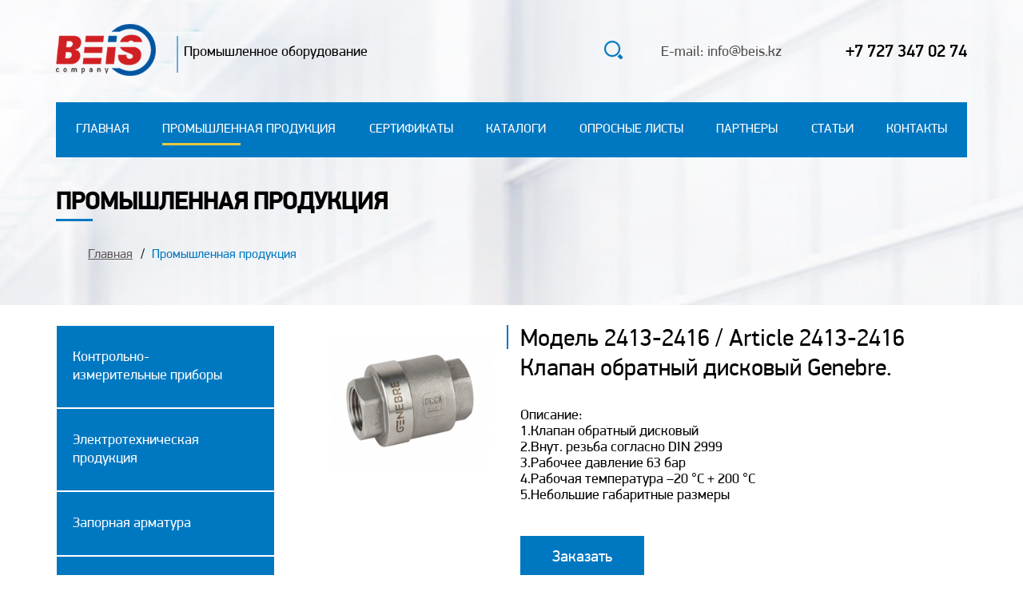

--- FILE ---
content_type: text/html; charset=UTF-8
request_url: https://beis.kz/produkcziya/?page=49
body_size: 8149
content:







	



<!DOCTYPE html>
<html lang="en">
<head>
    <meta charset="UTF-8">
    <base href="https://beis.kz/" />
    <meta charset="UTF-8" />
    <meta name="description" content="Купить промышленную продукцию в Алматы по доступной цене. Качественная промышленная продукция для ваших нужд недорого"/>
    <meta name="viewport" content="width=device-width, initial-scale=1.0">
    <meta name="google-site-verification" content="kXbhSN03Tu6Zs5C0qDlvl_56GeVtrUIMkkqo80snjvA" />
    <meta name="yandex-verification" content="93f742726c2af055" />
    <title>Промышленная продукция, Промышленное оборудование, Оборудование для производства Алматы</title>
    <link rel="stylesheet" href="scss/magnific-popup.css">
    <link rel="stylesheet" href="slick/slick.css">
    <link rel="stylesheet" href="slick/slick-theme.css">
    <link rel="stylesheet" href="scss/animate.css">
    <link rel="stylesheet" href="scss/style.css">
    <link rel="stylesheet" href="https://unpkg.com/swiper/swiper-bundle.css">
    <link rel="stylesheet" href="https://unpkg.com/swiper/swiper-bundle.min.css">
    <link rel='shortcut icon' href='img/favicon.ico' type='image/x-icon'>
	<link rel='icon' href='img/favicon.ico' type='image/x-icon'>
	
	<!-- Yandex.Metrika counter -->
    <script type="text/javascript" >
       (function(m,e,t,r,i,k,a){m[i]=m[i]||function(){(m[i].a=m[i].a||[]).push(arguments)};
       m[i].l=1*new Date();k=e.createElement(t),a=e.getElementsByTagName(t)[0],k.async=1,k.src=r,a.parentNode.insertBefore(k,a)})
       (window, document, "script", "https://mc.yandex.ru/metrika/tag.js", "ym");
    
       ym(81137269, "init", {
            clickmap:true,
            trackLinks:true,
            accurateTrackBounce:true,
            webvisor:true
       });
    </script>
    <noscript><div><img src="https://mc.yandex.ru/watch/81137269" style="position:absolute; left:-9999px;" alt="" /></div></noscript>
    <!-- /Yandex.Metrika counter -->
	<script src="https://code.jquery.com/jquery-3.3.1.min.js" integrity="sha256-FgpCb/KJQlLNfOu91ta32o/NMZxltwRo8QtmkMRdAu8=" crossorigin="anonymous"></script>
    <title>Промышленная продукция</title>
    
        <!-- Global site tag (gtag.js) - Google Analytics -->
    <script async src="https://www.googletagmanager.com/gtag/js?id=G-87MDFZSQT1"></script>
    <script>
      window.dataLayer = window.dataLayer || [];
      function gtag(){dataLayer.push(arguments);}
      gtag('js', new Date());
    
      gtag('config', 'G-87MDFZSQT1');
        gtag('config', 'UA-210224986-1');
        gtag('config', 'UA-212466231-1');
    </script>

<link rel="stylesheet" href="/assets/components/ajaxform/css/default.css" type="text/css" />
</head>

<body>
<div class="wrapper">
        <div class="page" >
<header class="header category">
                <div class="container">
                    <div class="header__inner">
                        
                        <div class="header__top">
                            <div class="header__top-left">
                                <div class="logo">
                                    <a href="/"><img src="img/logonew.png" alt=""></a>
                                    <span class="logo__text">
                                        Промышленное оборудование
                                    </span>
                                </div>
                            </div>
                            <div class="header__top-right">
                                <div class="search">
<form class="simplesearch-search-form" action="poisk" method="get">
        <div class="search-input-block">
            <input type="text" name="search" id="search" value="" />
            <span><button type="submit">Найти</button></span>
        </div>
        
        <input type="hidden" name="id" value="19" />
        <span class="search-button"><i class="search-icon"><img src="img/search.png" /></i></span>
</form>
                                </div>
                                <div class="mail">
                                    E-mail: info@beis.kz
                                </div>
                                <div class="number">
                                    <div class="number"> <a href="tel:+7 727 347 02 74">+7 727 347 02 74</a></div>
                                </div>
                                <div class="header__burger">
                                    <div class="header__icon">
                                        <span></span>
                                        <span></span>
                                        <span></span>
                                    </div>
                                </div>
                            </div>
                        </div>
                        <div class="header__menu">
                            <ul class="menu__list"><li><a  class="first" href="/" >Главная</a></li><li><a  class="active" href="produkcziya/" >Промышленная продукция</a></li><li><a  href="sertifikatyi" >Сертификаты</a></li><li><a  href="katalogi" >Каталоги</a></li><li><a  href="oprosnyie-listyi" >Опросные листы</a></li><li><a  href="partneryi/" >Партнеры</a></li><li><a  href="stati/" >Статьи</a></li><li><a  class="last" href="kontaktyi" >Контакты</a></li></ul>
                            <div class="search-mobile">
<form class="simplesearch-search-form" action="poisk" method="get">
        <div class="search-input-block">
            <input type="text" name="search" id="search" value="">
            <span><button type="submit">Найти</button></span>
        </div>
        
        <input type="hidden" name="id" value="19">
        <span class="search-button"><i class="search-icon"><img src="img/search.png"></i></span>
</form>
</div>
                        </div>
                        
                    </div>
                    <div class="header-category__content">
                        <h1 class="header-category__title">
                               Промышленная продукция
                        </h1>
                        <div class="header-category__nav">
<ol class="breadcrumb"><span><a rel="nofollow" title="Главная" href="/">Главная</a></span>
<span><a class="active">Промышленная продукция</a></span></ol>
                        </div>
                    </div>
                </div>
            </header>

 
<div class="main">
<a class="chooseCategoryBtn">Категория <span><img src="img/down-arrow.png"  alt=""></span></a>
                <div class="container">
                    <div class="main__row">
                        <div class="main__left">
                        
                                <div class="main__category-row"><div class="mainMenu__column"><li class="category-link"> <a class="" href="/kontrolno-izmeritelnyie-priboryi/" role="button" data-toggle="dropdown" aria-haspopup="true" aria-expanded="false">Контрольно-измерительные приборы<span class="caret"></span></a><ul class="dropdown-menu"><li><a href="/manometry/" class="dropdown-item">Манометры</a></li><li><a href="/termometry/" class="dropdown-item">Промышленные термометры</a></li><li><a href="/datchiki-davleniya/" class="dropdown-item">Датчики давления</a></li><li><a href="/datchiki-temperaturi/" class="dropdown-item">Термодатчик</a></li><li><a href="/urovnemeri/" class="dropdown-item">Уровнемер</a></li><li><a href="/rasxodomery/" class="dropdown-item">Расходомеры</a></li></ul></li></div><div class="mainMenu__column"><li class="category-link"> <a class="" href="/elektrotexnicheskaya-produkcziya/" role="button" data-toggle="dropdown" aria-haspopup="true" aria-expanded="false">Электротехническая продукция<span class="caret"></span></a><ul class="dropdown-menu"><li><a href="/chastotnyie-preobrazovateli/" class="dropdown-item">Частотные преобразователи</a></li><li><a href="/ustrojstvo-plavnogo-puska/" class="dropdown-item">Устройство плавного пуска</a></li><li><a href="/nizkovoltnoe-oborudovanie/" class="dropdown-item">Низковольтное оборудование</a></li><li><a href="/plk/" class="dropdown-item">ПЛК</a></li><li><a href="/privodyi/" class="dropdown-item">Электрические приводы</a></li><li><a href="/svetilniki-i-prozhektora" class="dropdown-item">Промышленные cветильники и прожектора</a></li><li><a href="/induktivnyie-datchiki" class="dropdown-item">Индуктивные датчики</a></li><li><a href="/barer-iskrozashhityi" class="dropdown-item">Барьер искрозащиты</a></li></ul></li></div><div class="mainMenu__column"><li class="category-link"> <a class="" href="/zapornaya-armatura/" role="button" data-toggle="dropdown" aria-haspopup="true" aria-expanded="false">Запорная арматура<span class="caret"></span></a><ul class="dropdown-menu"><li><a href="/latun-chugun/" class="dropdown-item">Латунь, чугун</a></li><li><a href="/nerzhaveyushhaya-stal/" class="dropdown-item">Нержавеющая сталь</a></li><li><a href="/stal-20/" class="dropdown-item">Сталь 20</a></li></ul></li></div><div class="mainMenu__column"><li class="category-link"> <a class="" href="/greyushhie-kabeli/" role="button" data-toggle="dropdown" aria-haspopup="true" aria-expanded="false">Греющие кабели<span class="caret"></span></a><ul class="dropdown-menu"><li><a href="/raychem1/" class="dropdown-item">Raychem</a></li></ul></li></div><div class="mainMenu__column"><li class="category-link"> <a class="" href="/reduktoryi/" role="button" data-toggle="dropdown" aria-haspopup="true" aria-expanded="false">Редукторы<span class="caret"></span></a><ul class="dropdown-menu"><li><a href="/flender/" class="dropdown-item">Flender</a></li></ul></li></div><div class="mainMenu__column"><li class="category-link"> <a class="" href="/balansirovka-i-termostatika/" role="button" data-toggle="dropdown" aria-haspopup="true" aria-expanded="false">Балансировка и термостатика<span class="caret"></span></a><ul class="dropdown-menu"><li><a href="/balansirovochnyie-klapanyi/" class="dropdown-item">Балансировочный клапан</a></li><li><a href="/termostaticheskie-klapanyi/" class="dropdown-item">Клапан термостатический</a></li></ul></li></div><div class="mainMenu__column"><li class="category-link"> <a class="" href="/reguliruyushhaya-armatura-i-avtomatika/" role="button" data-toggle="dropdown" aria-haspopup="true" aria-expanded="false">Регулирующая арматура и автоматика<span class="caret"></span></a><ul class="dropdown-menu"><li><a href="/reguliruyushhie-klapanyi/" class="dropdown-item">Регулирующий клапан</a></li><li><a href="/regulyatoryi-davleniya/" class="dropdown-item">Регуляторы давления</a></li><li><a href="/regulyatoryi-temperaturyi/" class="dropdown-item">Регуляторы температуры</a></li></ul></li></div><div class="mainMenu__column"><li class="category-link"> <a class="" href="/rasshiritelnyie-baki/" role="button" data-toggle="dropdown" aria-haspopup="true" aria-expanded="false">Расширительный бак для отопления<span class="caret"></span></a><ul class="dropdown-menu"><li><a href="/wester/" class="dropdown-item">Wester</a></li></ul></li></div><div class="mainMenu__column"><li class="category-link"> <a class="" href="/manometryi-termometryi/" role="button" data-toggle="dropdown" aria-haspopup="true" aria-expanded="false">Циркуляционный насос<span class="caret"></span></a><ul class="dropdown-menu"><li><a href="/wilo/" class="dropdown-item">Wilo</a></li><li><a href="/lowara/" class="dropdown-item">Lowara</a></li><li><a href="/grundfos/" class="dropdown-item">Grundfos</a></li></ul></li></div></div>
                            
                        </div>
                        <div class="main__right">
                            <div class="category__row">
                                <div class="category__column" filter="305">
                                    <div class="category__img"><img src="img/obratnye klapany/image020.png" alt=""></div>
                                    <div class="category__column-content">
                                        <div class="category__column-title"><span>Модель 2413-2416 / Article 2413-2416 Клапан обратный дисковый Genebre.</span>
                                        <a class="to-product" href="/model-2413-2416-/-article-2413-2416-klapan-obratnyij-diskovyij-genebre/"></a>
                                        </div>
                                        <div class="category__column-text">Описание:<br />
1.Клапан обратный дисковый<br />
2.Внут. резьба согласно DIN 2999<br />
3.Рабочее давление 63 бар<br />
4.Рабочая температура –20 °С + 200 °С<br />
5.Небольшие габаритные размеры
                                        </div>
                                        <!--<a class="order-btn" onclick="bopen(event);">Заказать</a>-->
                                        <a class="popup-with-form orderId_311 order-btn" href="#order-form">Заказать</a>
                                    </div>
</div>
<div class="category__column" filter="305">
                                    <div class="category__img"><img src="img/obratnye klapany/image017.png" alt=""></div>
                                    <div class="category__column-content">
                                        <div class="category__column-title"><span>Модель 2415 / Article 2415 Дисковый межфланцевый обратный клапан Genebre</span>
                                        <a class="to-product" href="/model-2415-/-article-2415-diskovyij-mezhflanczevyij-obratnyij-klapan-genebre/"></a>
                                        </div>
                                        <div class="category__column-text">Описание:<br />
1.Дисковый межфланцевый обратный клапан<br />
2.Сделан из нержавеющей стали AISI 316<br />
3.Диск из нержавеющей стали AISI 316<br />
4.Пружина- нержавеющая сталь AISI 316<br />
5.Небольшие размеры<br />
6.Может быть установлен между фланцами DIN PN-16/40 и ANSI 150<br />
7.Возможeн монтаж в вертикальном, горизонтальном и наклонном положениях<br />
8.Расстояние между фланцами согласно норме EN 558-1 S.49<br />
9.Макc.рабочее давление 40/25 Kg/cm2<br />
10.Минимальная потеря напора<br />
11. Рабочая температура: -20ºC +240ºC
                                        </div>
                                        <!--<a class="order-btn" onclick="bopen(event);">Заказать</a>-->
                                        <a class="popup-with-form orderId_310 order-btn" href="#order-form">Заказать</a>
                                    </div>
</div>
<div class="category__column" filter="305">
                                    <div class="category__img"><img src="img/obratnye klapany/image015.png" alt=""></div>
                                    <div class="category__column-content">
                                        <div class="category__column-title"><span>Модель 2445 / Article 2445 Дисковый обратный клапан, резьбовой Genebre</span>
                                        <a class="to-product" href="/model-2445-/-article-2445-diskovyij-obratnyij-klapan,-rezbovoj-genebre/"></a>
                                        </div>
                                        <div class="category__column-text">Описание:<br />
1.Клапан обратный<br />
2.Выполнен из нерж. стали AISI 316<br />
3.Резьбовые концы согласно DIN 259<br />
4.Сварные швы сделаны методом ТlG<br />
5.Давление открытия: мин. 0,025 бар, макс. 0,035 бар<br />
6.Максимальное рабочее давление 16 кг/см2<br />
7.Рабочая температура от -20 °С + 150 °С<br />
8.Среда приминения: отопление и водоснабжение
                                        </div>
                                        <!--<a class="order-btn" onclick="bopen(event);">Заказать</a>-->
                                        <a class="popup-with-form orderId_309 order-btn" href="#order-form">Заказать</a>
                                    </div>
</div>
<div class="category__column" filter="305">
                                    <div class="category__img"><img src="img/obratnye klapany/image011.png" alt=""></div>
                                    <div class="category__column-content">
                                        <div class="category__column-title"><span>Модель 2440 / Article 2440 Обратный клапан резьбовой Genebre</span>
                                        <a class="to-product" href="/model-2440-/-article-2440-obratnyij-klapan-rezbovoj-genebre/"></a>
                                        </div>
                                        <div class="category__column-text">Описание:<br />
1.Обратный клапан дисковый пружинный<br />
2.Выполнен из нержавющей стали марки AISI304<br />
3.Запорный диск из нержавеющей стали марки AISI304<br />
4.Резьбовое соединиение согласно DIN 2999<br />
5.Давление при открытии min 0,025 бар, max 0,035 бар<br />
6.Макс. рабочее давление 16 Kg/cm2<br />
7.Рабочая температура -20..+150С<br />
8.Применяется для горячей и холодной воды в ситемах отопления и водоснабжения
                                        </div>
                                        <!--<a class="order-btn" onclick="bopen(event);">Заказать</a>-->
                                        <a class="popup-with-form orderId_308 order-btn" href="#order-form">Заказать</a>
                                    </div>
</div>
<div class="category__column" filter="305">
                                    <div class="category__img"><img src="img/obratnye klapany/image008.png" alt=""></div>
                                    <div class="category__column-content">
                                        <div class="category__column-title"><span>Модель 2417 / Article 2417 Обратный клапан шаровой, резьбовой Genebre</span>
                                        <a class="to-product" href="/model-2417-/-article-2417-obratnyij-klapan-sharovoj,-rezbovoj-genebre/"></a>
                                        </div>
                                        <div class="category__column-text">Описание:<br />
1.Шаровой обратный клапан<br />
2.Выполнен из нержавеющей стали AISI 316<br />
3.Резьбовое соединение согласно UNI ISO 228<br />
4.Алюминиевый шар с покрытием NBR<br />
5.Сварные швы сделаны методом TIG<br />
6.Макс. рабочее давление 16 кг / см2<br />
7.Рабочая температура 0 º С + 90 º C<br />
8.Среда приминения: отопление и водоснабжение
                                        </div>
                                        <!--<a class="order-btn" onclick="bopen(event);">Заказать</a>-->
                                        <a class="popup-with-form orderId_307 order-btn" href="#order-form">Заказать</a>
                                    </div>
</div>
                                
                                
                            </div>
                        </div>
                    </div>
                    <div class="pagination">
                        <li class="control"><a href="produkcziya/">First</a></li><li class="control"><a href="produkcziya/?page=48">&lt;&lt;</a></li><li><a href="produkcziya/?page=44">44</a></li>
<li><a href="produkcziya/?page=45">45</a></li>
<li><a href="produkcziya/?page=46">46</a></li>
<li><a href="produkcziya/?page=47">47</a></li>
<li><a href="produkcziya/?page=48">48</a></li>
<li><a class="active" href="produkcziya/?page=49">49</a></li>
<li><a href="produkcziya/?page=50">50</a></li>
<li><a href="produkcziya/?page=51">51</a></li>
<li><a href="produkcziya/?page=52">52</a></li>
<li><a href="produkcziya/?page=53">53</a></li>
<li><a href="produkcziya/?page=54">54</a></li><li class="control"><a href="produkcziya/?page=50">&gt;&gt;</a></li><li class="control"><a href="produkcziya/?page=87">Last</a></li> 
                    </div>
                </div>
            </div>
            <div class="container">
                <div class="category__description-block">
                        <br/>
<p><strong>Промышленная продукция</strong>-это обширная тема, которая охватывает различные аспекты производства товаров и услуг в современной экономике. Промышленность играет ключевую роль в развитии страны, определяя уровень её технологического прогресса и экономической стабильности. В данной статье мы рассмотрим основные типы промышленных изделий, их классификацию, а также влияние на экономику и окружающую среду. Производство промышленной продукции включает в себя создание машин и оборудования, которые используются в других отраслях, таких как строительство, сельское хозяйство, и медицина. Кроме того, оно включает производство потребительских товаров, таких как одежда, электроника, и автомобили, которые обеспечивают повседневные потребности людей. Промышленность также способствует инновациям и разработке новых технологий, что приводит к улучшению качества жизни. Однако, несмотря на все позитивные аспекты, промышленное производство имеет и отрицательное влияние на окружающую среду, вызывая загрязнение воздуха, воды и почвы. Это создает дополнительные вызовы для устойчивого развития и требует внедрения экологически чистых технологий и управления отходами.</p>
	<br/>
	<h2 style="font-size:26px;">Категории и характеристики промышленного оборудования</h2>
    <p><strong>Промышленное оборудование</strong> определяется их функциональностью, назначением, а также используемыми технологиями. Промышленное оборудование классифицируется по различным параметрам, включая тип производства, степень автоматизации и сферу применения. Основные категории включают машины для обработки материалов, станки, автоматические и роботизированные системы. Каждая категория имеет свои уникальные характеристики и предназначена для выполнения определённых задач в производственном процессе. Например, оборудование для металлообработки включает в себя токарные и фрезерные станки, которые используются для создания деталей с высокой точностью. В свою очередь, оборудование для химической промышленности разрабатывается с учётом требований безопасности и способности выдерживать агрессивные среды. Эффективность и производительность промышленного оборудования напрямую влияют на качество и объём производимой продукции, а также на экономическую выгоду предприятия. Важным аспектом является и экологическая безопасность, ведь современные технологии позволяют снижать воздействие на окружающую среду, уменьшая объём отходов и эмиссию вредных веществ.</p>
	<br/>
	<h3 style="font-size:26px;">Как выбрать подходящее промышленное оборудование для вашего бизнеса?</h3>
    <p>Ответ на этот вопрос требует тщательного анализа и понимания специфики вашей отрасли. Важно учитывать несколько ключевых аспектов: тип производства, объем предполагаемого производства, технологические требования и финансовые возможности предприятия. Начать стоит с определения основных задач, которые должно выполнять оборудование. Необходимо оценить, какие именно операции и с какой скоростью должны быть выполнены. Далее следует изучить предложения от различных производителей, сравнивая технические характеристики, цену, условия гарантии и сервисного обслуживания. Особое внимание стоит уделить новым технологиям, которые могут значительно повысить производительность и сократить затраты. Например, современные автоматизированные системы позволяют уменьшить количество ошибок и ускорить процесс производства. Также важно учитывать экологические стандарты и требования безопасности, чтобы оборудование соответствовало действующим нормам и законодательству. Не забывайте про возможность масштабирования производства, выбирая оборудование, которое можно будет легко модернизировать или дополнить в будущем. Тщательный подход к выбору оборудования позволит не только оптимизировать производственные процессы, но и сократить операционные расходы, повысив тем самым общую эффективность и конкурентоспособность вашего бизнеса.</p>
    <br/>
	<h4 style="font-size:26px;">Где купить промышленное оборудование?</h4>
    <p>Ищете надежное <strong>оборудование для производства в Алматы</strong>? Посетите Beis, где вы найдете все необходимое для вашего бизнеса. Наш сайт предлагает обширный каталог промышленного оборудования от ведущих производителей, способного удовлетворить любые требования и потребности. Независимо от того, нужны ли вам машины для пищевой промышленности, металлообработки или химической промышленности, Beis обеспечит вас качественным оборудованием по конкурентоспособным ценам. Мы предоставляем комплексные решения, включая поставку, установку и обслуживание оборудования, чтобы вы могли сосредоточиться на развитии вашего производства без лишних забот. Наши специалисты всегда готовы проконсультировать вас, помогут выбрать оптимальные модели и обеспечат поддержку на всех этапах работы с оборудованием. Beis - это выбор профессионалов, стремящихся к максимальной эффективности и производительности. Заходите на наш сайт и убедитесь, что покупка промышленного оборудования может быть простой и выгодной. Позвольте Beis стать вашим надежным партнером в мире промышленного оборудования!</p>

                </div>
           </div>
            <div class="partners">
                <div class="container">
                    <div class="partners__inner">
                        <div class="partners__title">
                            Наши партнеры
                        </div>
                        <div class="swiper-container">
                            <div class="swiper-wrapper">
                                <div class="swiper-slide"><img src="img/сименс_лого-removebg-preview.png" alt=""></div>
                                <div class="swiper-slide"><img src="img/АББ_лого-removebg-preview.png" alt=""></div>
                                <div class="swiper-slide"><img src="img/genebre-logo-removebg-preview.png" alt=""></div>
                                <div class="swiper-slide"><img src="img/ldm_logo-removebg-preview.png" alt=""></div>
                                <div class="swiper-slide"><a href="https://beis.kz/honeywell"><img src="img/Honeywell-Logo-removebg-preview.png" alt=""></a></div>
                                <!-- <div class="swiper-slide"><img src="img/Emerson-Electric-Logo-removebg-preview.png" alt=""></div> -->
                                <div class="swiper-slide"><img src="img/samson-removebg-preview.png" alt=""></div>
                                <div class="swiper-slide"><img src="img/schneider_electric_logo-removebg-preview.png" alt=""></div>
                                <div class="swiper-slide"><img src="img/logo-ari-armaturen-removebg-preview.png" alt=""></div>
                                <div class="swiper-slide"><img src="img/tecofi_logo-removebg-preview.png" alt=""></div>
                                <div class="swiper-slide"><img src="img/TIS-removebg-preview.png" alt=""></div>
                                <div class="swiper-slide"><img src="img/also-removebg-preview.png" alt=""></div>
                                <div class="swiper-slide"><img src="img/wilo-removebg-preview.png" alt=""></div>
                                <div class="swiper-slide"><img src="img/Lowara-removebg-preview.png" alt=""></div>
                                <div class="swiper-slide"><img src="img/grundfos-removebg-preview.png" alt=""></div>
                                <!-- <div class="swiper-slide"><img src="img/raychem-removebg-preview.png" alt=""></div> -->
                                <div class="swiper-slide"><img src="img/fiztex-removebg-preview.png" alt=""></div>
                                <div class="swiper-slide"><img src="img/монотерм-removebg-preview.png" alt=""></div>
                                <div class="swiper-slide"><img src="img/IMI-removebg-preview.png" alt=""></div>
                                <div class="swiper-slide"><img src="img/giacomini-removebg-preview.png" alt=""></div>
                                <div class="swiper-slide"><img src="img/logo_krohne-removebg-preview.png" alt=""></div>
                                <!-- <div class="swiper-slide"><img src="img/Эндрес хаузер.png" alt=""></div> -->
                            </div>
                            <!-- Add Arrows -->

                        </div>
                    </div>
                </div>
                <div class="next"><img src="img/arrow.png" alt=""></div>
            </div>
</div>
      <div class="footer">
            <div class="map__container">
                <div id="maps_load" class="map">
                    
                </div>
            </div>  
            <div class="nasa"><a  target="_blank" href="https://netlight.kz/dev"><span style="display:inlinee-block;">Разработка сайта</span></a></div>
        </div>
    </div>
    <form class="question__form ajax_form mfp-hide white-popup-block" id="order-form" action="produkcziya/" method="post">   
                       <div class="order-form-top">
                           <strong display="block">Заполните форму:</strong>
                           <!-- <div class="close" onclick="bclose(event);">
                               X
                           </div> -->
                       </div>
                       <div class="input-info">
                            <input type="text" name="name" placeholder="Имя" />
                            <input type="number" name="number" class="form-number" placeholder="Телефон" />
                            <input type="email" name="email" class="form-email" placeholder="E-mail" />
                            
                        </div>
                        <div class="input-message tal">
                            <textarea name="message" id="" class="custom-area" placeholder="Сообщение"></textarea> 
                            <input type="hidden" name="product-name" id="hidden-input" />
                        </div>
                        <button type="submit" class="question__button">Отправить</button>

	<input type="hidden" name="af_action" value="c57968604e8f12243d8136eedfddcf65" />
</form>
    <!-- <script type="text/javascript" charset="utf-8" async src="https://api-maps.yandex.ru/services/constructor/1.0/js/?um=constructor%3Ae3e0187dc8f80f40acd84dcea621004916fd71b343e1851e8ed1faf9b0fecadd&amp;width=100%25&amp;height=400&amp;lang=ru_RU&amp;scroll=true"></script> -->
   
<script>
    let map = document.getElementById('maps_load');
    let oneMove = 0;

    map.onmouseover = function(map) {
        
        if (oneMove == 0) {
            document.getElementById('maps_load').innerHTML = `<iframe src="https://yandex.ru/map-widget/v1/?um=constructor%3A12ebd65d0f2d73ec8bc14c7909272f8da213f4da334d7ca7e3fd83f438fce5c6&amp;source=constructor" width="100%" height="100%" frameborder="0"></iframe>`;
            
            oneMove = 1;
        }
    }
</script> 

<script type="text/javascript" src="//code.jquery.com/jquery-1.11.0.min.js"></script>
<script type="text/javascript" src="//code.jquery.com/jquery-migrate-1.2.1.min.js"></script>
<script src="https://ajax.googleapis.com/ajax/libs/jquery/2.1.3/jquery.min.js"></script>
<!--<script src="https://unpkg.com/swiper/swiper-bundle.js"></script>-->
<script src="https://unpkg.com/swiper/swiper-bundle.min.js"></script>
<script src="https://code.jquery.com/jquery-3.3.1.min.js" integrity="sha256-FgpCb/KJQlLNfOu91ta32o/NMZxltwRo8QtmkMRdAu8=" crossorigin="anonymous"></script>
<script src="scripts/jquery.bpopup.min.js"></script>
<script src="slick/slick.min.js"></script>
<script src="https://code.jquery.com/ui/1.12.0/jquery-ui.min.js" integrity="sha256-eGE6blurk5sHj+rmkfsGYeKyZx3M4bG+ZlFyA7Kns7E=" crossorigin="anonymous"></script>
<!--<script src="scripts/jquery.magnific-popup.js"></script>-->
<script src="scripts/jquery.magnific-popup.min.js"></script>
<script src="scripts/wow.min.js"></script>
<script src="scripts/script.js"></script>
<script type="text/javascript" src="/assets/components/ajaxform/js/default.js"></script>
<script type="text/javascript">AjaxForm.initialize({"assetsUrl":"\/assets\/components\/ajaxform\/","actionUrl":"\/assets\/components\/ajaxform\/action.php","closeMessage":"\u0437\u0430\u043a\u0440\u044b\u0442\u044c \u0432\u0441\u0435","formSelector":"form.ajax_form","pageId":2});</script>
</body>

</html>

--- FILE ---
content_type: application/javascript
request_url: https://beis.kz/scripts/script.js
body_size: 1553
content:
$(document).ready(function () {
  // $('.partners__list').slick({
  //   infinity: true,
  //   slidesToShow: 4,
  //   slidesToScroll: 4,

  // });

  $('.bg').slick({
    infinity: true,
    arrows: false,
    autoplay: true,
    dots: true,
    focusOnSelect: false,
    accessibility: false




  });
});

const body = document.getElementsByTagName("BODY")[0];
const burgerBtn = document.querySelector('.header__icon');
const burgerMenu = document.querySelector('.header__menu');
const chooseCategoryBtn = document.querySelector('.chooseCategoryBtn');
const categoryMenuMobile = document.querySelector('.main__left');


burgerBtn.addEventListener('click', (event) => {
  event.preventDefault();
  burgerBtn.classList.toggle('active');
  burgerMenu.classList.toggle('active');
  body.classList.toggle('lock');
});

if (chooseCategoryBtn) {
  chooseCategoryBtn.addEventListener('click', (event) => {
    event.preventDefault();
    chooseCategoryBtn.classList.toggle('active');
    categoryMenuMobile.classList.toggle('active');

  });
}



var swiper = new Swiper('.swiper-container', {

  loop: true,
  slidesPerView: 4,
  autoplay: {
    delay: 2000,
  },
  navigation: {
    nextEl: '.next',
    prevEl: '.swiper-button-prev',
  },
  breakpoints: {
    // when window width is >= 320px
    320: {
      slidesPerView: 3,
      spaceBetween: 20
    },
    // when window width is >= 480px
    480: {
      slidesPerView: 3,
      spaceBetween: 30
    },
    // when window width is >= 640px
    // 640: {
    //   slidesPerView: 4,
    //   spaceBetween: 40
    // }
  }


});



// $('.order-btn').on("click", event => {

//   $(event.target).siblings("#order-form").bPopup();
// });

// $('.close').on("click", event => {
//   // console.log($(event.target).parents());
//   $(event.target).parents("#order-form").bPopup().close();
// });

// /* Функция показывает модальное окно по нажатию на кнопку */
function bopen(event) {
  // $('#order-form').bPopup();
  // console.log(event.target);
  //  $(event.target).siblings(".ajax_form").bPopup();
  //  console.log($(event.target));
  $(".ajax_form").bPopup();
  console.log($(event.target));
  //  $(".ajax_form_'+event.target.dataset.modal'").bPopup();
  return false;
}

function bclose(event) {

  // $(event.target).parents(".ajax_form").bPopup().close();
  // console.log($(event.target));
  $(".ajax_form").bPopup().close();
  console.log($(event.target));
  return false;
}


$('.popup-with-form').on("click", function (e) {
  // e.preventDefault();
  var productName = $('.category__column-title > span', $(this).parent()).text();
  if (!productName) {
    productName = $('.category__column-title > span').text();
  }
  $('#order-form input[name="product-name"]').val(productName);
  console.log($(this));
  $.magnificPopup.open({
    items: {
      src: '#order-form',
      type: 'inline'
    },

  });
  // $('#order-form').magnificPopup({
  //   // type: 'inline',
  //   // preloader: false,
  //   // focus: '#name',

  //   // // When elemened is focused, some mobile browsers in some cases zoom in
  //   // // It looks not nice, so we disable it:
  //   // callbacks: {
  //   //   beforeOpen: function() {
  //   //     if($(window).width() < 700) {
  //   //       this.st.focus = false;
  //   //     } else {
  //   //       this.st.focus = '#name';
  //   //     }
  //   //   }
  //   // }
  // });
  return false;
});

$('.search-button').on('click', function (e) {
  $('.search-input-block').toggleClass('active');
});
$(".brand-link").click(function () {
  $('.brand-link').removeClass('active');
  $(this).addClass('active');
  if ($(this).attr("filter")) {

    $(".filter > div*[filter !='" + $(this).attr('filter') + "']").fadeOut(350);
    $(".filter > div*[filter ='" + $(this).attr('filter') + "']").fadeIn(350);

  } else {

    $(".filter > div").fadeIn(350);
  }
});


$(".header__button").on("click", function (event) {
  var id = $(this).attr('href'),
    top = $(id).offset().top;
  $('body,html').animate({ scrollTop: top }, 1500);
});


new WOW().init();

function toggleOnMap(event) {
  /*    let script = document.createElement('script');
      script.src = "https://api-maps.yandex.ru/2.1/?apikey=e37af01a-e7ee-4f13-b8d4-6b8b69b30d95&lang=ru_RU"
      document.body.append(script);
      
      script.onload = function() {*/
  let script = document.createElement('script');
  script.src = "scripts/map.js"
  document.body.append(script);

  /*    $.get("", function (data) {
          $("body").append(data);
      });*/
  $(event.target).remove()
}

$('#map img').on('click', toggleOnMap)
$('#map img').on('drag', toggleOnMap)





var thisLink = document.location.pathname;
var thisFullLink = location.href;
thisLink = thisLink.substring(1)
console.log(thisLink)
pageLink = document.querySelectorAll("a");
if (pageLink) {
  pageLink.forEach(function (pageLinks) {
    if (thisLink == pageLinks.getAttribute('href') || thisFullLink == pageLinks.getAttribute('href')) {
      pageLinks.removeAttribute("href");
      pageLinks.classList.add('active__link-disabled')
    }
  });
}



